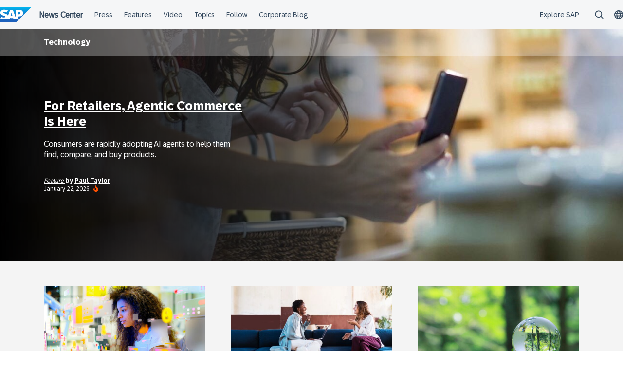

--- FILE ---
content_type: text/css
request_url: https://news.sap.com/wp-content/themes/sapn-theme-2/assets/block-frontend-style.css?ver=1768931251
body_size: 18522
content:
.wp-block-separator,hr{background-color:#999;border:0;height:1px;margin:0 auto 1.5rem;max-width:100%}.wp-block-separator.alignwide,hr.alignwide{margin-left:calc(50% - 50vw);margin-right:calc(50% - 50vw);max-width:100vw;width:100vw}@media(min-width:1280px){.wp-block-separator.alignwide,hr.alignwide{margin-left:-6rem;margin-right:-6rem;max-width:100vw;width:min(100vw,100% + 6rem*2)}}.wp-block-quote{border:1px solid #727272;border-left:none;border-right:none;margin:2rem 0;padding:2rem 0}.wp-block-quote p{color:#727272;font:normal 25px/32px "72 Brand Regular",arial,helvetica,sans-serif;margin:0}.wp-block-quote cite{color:#727272;font:normal 12px/16px "72 Brand Regular",arial,helvetica,sans-serif;margin:.75rem 0 0}.wp-block-quote cite:before{content:"- "}.wp-block-image.alignwide img{margin-left:calc(50% - 50vw);margin-right:calc(50% - 50vw);max-width:100vw;width:100vw}@media(min-width:1280px){.wp-block-image.alignwide img{margin-left:-6rem;margin-right:-6rem;max-width:100vw;width:min(100vw,100% + 6rem*2)}}.wp-block-group.two-images{display:grid;gap:52px;margin-bottom:52px}@media(min-width:768px){.wp-block-group.two-images{gap:20px;grid-template-columns:1fr 1fr}}.wp-block-group.two-images.alignwide{margin-left:calc(50% - 50vw);margin-right:calc(50% - 50vw);max-width:100vw;width:100vw}.editor-styles-wrapper .wp-block-group.two-images.alignwide{max-width:100%!important}@media(min-width:1280px){.wp-block-group.two-images.alignwide{margin-left:-6rem;margin-right:-6rem;max-width:100vw;width:min(100vw,100% + 6rem*2)}}.wp-block-group.two-images figure.wp-block-image{margin:0}.wp-block-group.two-images figure.wp-block-image img{aspect-ratio:2/1;-o-object-fit:cover;object-fit:cover;width:100%}.cta-banner{background-color:#0070f2;box-sizing:border-box;margin:3rem auto;padding:2rem;width:100%}.cta-banner__title{color:#fff;font:normal 25px/32px "72 Brand Regular",arial,helvetica,sans-serif}.cta-banner__action{margin-top:2rem}.cta-banner__action .wp-block-button__link{background:transparent;border:1px solid #fff;border-radius:0;color:#fff;font:normal 18px/20px "72 Brand Regular",arial,helvetica,sans-serif}.cta-banner__action .wp-block-button__link:active,.cta-banner__action .wp-block-button__link:hover{background-color:#fff;color:#367bb3;text-decoration:none}@media(min-width:980px){.cta-banner.alignleft{margin:0 2rem 3rem 0;width:370px}body:not(.wp-admin) .cta-banner.alignleft{float:left;margin-left:-92.5px}}@media(min-width:1080px){body:not(.wp-admin) .cta-banner.alignleft{margin-left:-123.33333px}}@media(min-width:1280px){body:not(.wp-admin) .cta-banner.alignleft{margin-left:-185px}}.info-box{background:#f4f4f4;box-sizing:border-box;color:#000;margin-bottom:3rem;margin-top:3rem;padding:32px}.info-box h1,.info-box h2,.info-box h3,.info-box h4,.info-box h5,.info-box h6{color:#367bb3}.info-box h1:first-child,.info-box h2:first-child,.info-box h3:first-child,.info-box h4:first-child,.info-box h5:first-child,.info-box h6:first-child{margin-top:0}.info-box.is-style-blue{background:#367bb3;color:#fff}.info-box.is-style-blue h1,.info-box.is-style-blue h2,.info-box.is-style-blue h3,.info-box.is-style-blue h4,.info-box.is-style-blue h5,.info-box.is-style-blue h6,.info-box.is-style-blue li{color:#fff}.info-box.is-style-blue li:before{background-color:#fff}.wp-block-embed.is-type-video.alignwide .wp-block-embed__wrapper{margin-left:calc(50% - 50vw);margin-right:calc(50% - 50vw);max-width:100vw;width:100vw}@media(min-width:1280px){.wp-block-embed.is-type-video.alignwide .wp-block-embed__wrapper{margin-left:-6rem;margin-right:-6rem;max-width:100vw;width:min(100vw,100% + 6rem*2)}}.wp-block-embed.is-type-video [data-inpsyde-embed-frame]{max-width:unset;position:relative}.wp-block-embed.is-type-video [data-inpsyde-embed-preview]{max-height:unset!important;max-width:unset!important}.wp-block-embed.is-type-video .inpsyde-embed-overlay{font:normal 16px/22px "72 Brand Regular",arial,helvetica,sans-serif;inset:12px 20px 12px 20px;min-height:unset;width:unset}@media(min-width:769px){.wp-block-embed.is-type-video .inpsyde-embed-overlay{font:normal 18px/27px "72 Brand Regular",arial,helvetica,sans-serif;inset:32px 52px 32px 52px}}.wp-block-embed.is-type-video .inpsyde-embed-overlay-container{display:flex;flex-direction:column;height:100%;justify-content:center;max-height:unset;max-width:unset;padding:20px;width:100%}@media(min-width:769px){.wp-block-embed.is-type-video .inpsyde-embed-overlay-container{display:block;padding:0}}.wp-block-embed.is-type-video .inpsyde-embed-overlay-container>h3{display:none}@media(min-width:769px){.wp-block-embed.is-type-video .inpsyde-embed-overlay-container>h3{background:#f4f4f4;display:block;font:normal 25px/32px "72 Brand Regular",arial,helvetica,sans-serif;margin:0 0 32px;padding:12px;text-align:left}}.wp-block-embed.is-type-video.alignwide .inpsyde-embed-overlay-container>h3{margin-bottom:32px;padding:32px}@media(min-width:981px){.wp-block-embed.is-type-video .inpsyde-embed-overlay-container>h3{padding:32px}.wp-block-embed.is-type-video.alignwide .inpsyde-embed-overlay-container>h3{margin-bottom:52px}}.wp-block-embed.is-type-video .inpsyde-embed-overlay-container>h3 a{color:#000}.wp-block-embed.is-type-video .inpsyde-embed-overlay-container>p{margin-bottom:20px}@media(min-width:769px){.wp-block-embed.is-type-video.alignwide .inpsyde-embed-overlay-container>p{margin-bottom:32px}}.wp-block-embed.is-type-video .inpsyde-embed-overlay-container a[data-action=unlockSource]{color:#367bb3;text-decoration:underline}.wp-block-embed.is-type-video .inpsyde-embed-overlay-container .play-button{background:#e93222;border:none;height:47px;margin-bottom:20px;-webkit-mask:url([data-uri]) no-repeat;mask:url([data-uri]) no-repeat;-webkit-mask-size:contain;mask-size:contain;opacity:1;width:52.875px}@media(min-width:769px){.wp-block-embed.is-type-video.alignwide .inpsyde-embed-overlay-container .play-button{height:76px;width:85.5px}}.wp-block-embed.is-type-video iframe{aspect-ratio:16/9;height:auto!important;width:100%!important}p{font:normal 18px/27px "72 Brand Regular",arial,helvetica,sans-serif}p.has-large-font-size,p.lead{font-size:25px;line-height:1.28}p.has-small-font-size{line-height:1.5}.is-root-container.wp-block-post-content,.wp-block-post-title.editor-post-title{font-family:"72 Brand Regular",arial,helvetica,sans-serif}.color-sapGold{background:#f0ab00}.text-sapGold{color:#f0ab00}.color-sapGoldGradientLight{background:#fec03e}.text-sapGoldGradientLight{color:#fec03e}.color-sapGoldGradientLighter{background:#fedb87}.text-sapGoldGradientLighter{color:#fedb87}.color-sapWhite{background:#fff}.text-sapWhite{color:#fff}.color-sapBlack{background:#000}.text-sapBlack{color:#000}.color-uiMediumBlack{background:#222}.text-uiMediumBlack{color:#222}.color-uiLightBlack{background:#333}.text-uiLightBlack{color:#333}.color-sapDarkGray{background:#666}.text-sapDarkGray{color:#666}.color-sapMediumGray{background:#999}.text-sapMediumGray{color:#999}.color-sapGray{background:#727272}.text-sapGray{color:#727272}.color-uiUltraLight{background:#eee}.text-uiUltraLight{color:#eee}.color-sapBrightBlue{background:#2fa0e0}.text-sapBrightBlue{color:#2fa0e0}.color-uiBlue{background:#008fd3}.text-uiBlue{color:#008fd3}.color-tia-maria{background:#d04512}.text-tia-maria{color:#d04512}.color-dyeRed{background:#bd1e23}.text-dyeRed{color:#bd1e23}.color-dyeOrange{background:#e35500}.text-dyeOrange{color:#e35500}.color-flame-orange{background:#ff5002}.text-flame-orange{color:#ff5002}.color-uiLightBlue{background:#00a2e1}.text-uiLightBlue{color:#00a2e1}.color-uiDarkBlue{background:#0079a7}.text-uiDarkBlue{color:#0079a7}.color-uiDarkYellow{background:#de9e00}.text-uiDarkYellow{color:#de9e00}.color-uiLightGray{background:#ddd}.text-uiLightGray{color:#ddd}.color-lightning-yellow{background:#f9b92b}.text-lightning-yellow{color:#f9b92b}.color-buttercup{background:#f5a928}.text-buttercup{color:#f5a928}.color-carrot-orange{background:#ed931d}.text-carrot-orange{color:#ed931d}.color-tango{background:#f08726}.text-tango{color:#f08726}.color-tango-1{background:#ea7821}.text-tango-1{color:#ea7821}.color-tango-2{background:#ea6621}.text-tango-2{color:#ea6621}.color-secondary-green{background:#4fb81c}.text-secondary-green{color:#4fb81c}.color-secondary-orange{background:#e35500}.text-secondary-orange{color:#e35500}.color-secondary-purple{background:#970a82}.text-secondary-purple{color:#970a82}.color-secondary-blue{background:#008fd3}.text-secondary-blue{color:#008fd3}.color-ext-blue-6{background:#00195a}.text-ext-blue-6{color:#00195a}.color-ext-blue-5{background:#003283}.text-ext-blue-5{color:#003283}.color-ext-blue-4{background:#0f46a7}.text-ext-blue-4{color:#0f46a7}.color-ext-blue-3{background:#0076cb}.text-ext-blue-3{color:#0076cb}.color-ext-blue-2{background:#008fd3}.text-ext-blue-2{color:#008fd3}.color-ext-blue-1{background:#0faaff}.text-ext-blue-1{color:#0faaff}.color-ext-purple-6{background:#3c1464}.text-ext-purple-6{color:#3c1464}.color-ext-purple-5{background:#45157e}.text-ext-purple-5{color:#45157e}.color-ext-purple-4{background:#760a85}.text-ext-purple-4{color:#760a85}.color-ext-purple-3{background:#970a82}.text-ext-purple-3{color:#970a82}.color-ext-purple-2{background:#be008c}.text-ext-purple-2{color:#be008c}.color-ext-purple-1{background:#dc0096}.text-ext-purple-1{color:#dc0096}.color-ext-green-6{background:#0f4b3c}.text-ext-green-6{color:#0f4b3c}.color-ext-green-5{background:#247230}.text-ext-green-5{color:#247230}.color-ext-green-4{background:#348b26}.text-ext-green-4{color:#348b26}.color-ext-green-3{background:#4fb81c}.text-ext-green-3{color:#4fb81c}.color-ext-green-2{background:#93c939}.text-ext-green-2{color:#93c939}.color-ext-green-1{background:#bcdc50}.text-ext-green-1{color:#bcdc50}.color-lightBackground{background:#f4f4f4}.text-lightBackground{color:#f4f4f4}.color-primary-500{background:#367bb3}.text-primary-500{color:#367bb3}.color-neutral{background:#bababa}.text-neutral{color:#bababa}.color-blue-2{background:#d1efff}.text-blue-2{color:#d1efff}.color-blue-4{background:#89d1ff}.text-blue-4{color:#89d1ff}.color-blue-6{background:#1b90ff}.text-blue-6{color:#1b90ff}.color-blue-7{background:#0070f2}.text-blue-7{color:#0070f2}.color-blue-10{background:#002a86}.text-blue-10{color:#002a86}.color-blue-11{background:#00144a}.text-blue-11{color:#00144a}.color-grey-1{background:#f5f6f7}.text-grey-1{color:#f5f6f7}.color-grey-2{background:#eaecee}.text-grey-2{color:#eaecee}.color-grey-3{background:#d5dadd}.text-grey-3{color:#d5dadd}.color-grey-4{background:#a9b4be}.text-grey-4{color:#a9b4be}.color-grey-5{background:#8396a8}.text-grey-5{color:#8396a8}.color-grey-6{background:#5b738b}.text-grey-6{color:#5b738b}.color-grey-7{background:#475e75}.text-grey-7{color:#475e75}.color-grey-8{background:#354a5f}.text-grey-8{color:#354a5f}.color-grey-9{background:#223548}.text-grey-9{color:#223548}.color-grey-10{background:#1a2733}.text-grey-10{color:#1a2733}.color-grey-11{background:#12171c}.text-grey-11{color:#12171c}.font-SAPBold{font-family:BentonSansBold,Arial,Helvetica,sans-serif}.font-SAPBold,.font-SAPMedium{font-style:normal;font-weight:400}.font-SAPMedium{font-family:BentonSansMedium,Arial,Helvetica,sans-serif}.font-SAPRegular{font-family:BentonSans,Arial,Helvetica,sans-serif}.font-SAPBook,.font-SAPRegular{font-style:normal;font-weight:400}.font-SAPBook{font-family:BentonSansBook,Arial,Helvetica,sans-serif}.font-SAPLight{font-family:BentonSansLight,Arial,Helvetica,sans-serif;font-style:normal;font-weight:400}.font-72BrandBlack,.font-72BrandBold,.font-72BrandBook,.font-72BrandExtraLight,.font-72BrandLight,.font-72BrandMedium,.font-72BrandRegular,.font-72BrandThin{font-family:Arial;font-style:normal;font-weight:400}.wp-block-group.alignwide{margin-left:calc(50% - 50vw);margin-right:calc(50% - 50vw);max-width:100vw;width:100vw}@media(min-width:1280px){.wp-block-group.alignwide{margin-left:-6rem;margin-right:-6rem;max-width:100vw;width:min(100vw,100% + 6rem*2)}}.entry-content .color-sapGold{background:#f0ab00}.entry-content .text-sapGold{color:#f0ab00}.entry-content .color-sapGoldGradientLight{background:#fec03e}.entry-content .text-sapGoldGradientLight{color:#fec03e}.entry-content .color-sapGoldGradientLighter{background:#fedb87}.entry-content .text-sapGoldGradientLighter{color:#fedb87}.entry-content .color-sapWhite{background:#fff}.entry-content .text-sapWhite{color:#fff}.entry-content .color-sapBlack{background:#000}.entry-content .text-sapBlack{color:#000}.entry-content .color-uiMediumBlack{background:#222}.entry-content .text-uiMediumBlack{color:#222}.entry-content .color-uiLightBlack{background:#333}.entry-content .text-uiLightBlack{color:#333}.entry-content .color-sapDarkGray{background:#666}.entry-content .text-sapDarkGray{color:#666}.entry-content .color-sapMediumGray{background:#999}.entry-content .text-sapMediumGray{color:#999}.entry-content .color-sapGray{background:#727272}.entry-content .text-sapGray{color:#727272}.entry-content .color-uiUltraLight{background:#eee}.entry-content .text-uiUltraLight{color:#eee}.entry-content .color-sapBrightBlue{background:#2fa0e0}.entry-content .text-sapBrightBlue{color:#2fa0e0}.entry-content .color-uiBlue{background:#008fd3}.entry-content .text-uiBlue{color:#008fd3}.entry-content .color-tia-maria{background:#d04512}.entry-content .text-tia-maria{color:#d04512}.entry-content .color-dyeRed{background:#bd1e23}.entry-content .text-dyeRed{color:#bd1e23}.entry-content .color-dyeOrange{background:#e35500}.entry-content .text-dyeOrange{color:#e35500}.entry-content .color-flame-orange{background:#ff5002}.entry-content .text-flame-orange{color:#ff5002}.entry-content .color-uiLightBlue{background:#00a2e1}.entry-content .text-uiLightBlue{color:#00a2e1}.entry-content .color-uiDarkBlue{background:#0079a7}.entry-content .text-uiDarkBlue{color:#0079a7}.entry-content .color-uiDarkYellow{background:#de9e00}.entry-content .text-uiDarkYellow{color:#de9e00}.entry-content .color-uiLightGray{background:#ddd}.entry-content .text-uiLightGray{color:#ddd}.entry-content .color-lightning-yellow{background:#f9b92b}.entry-content .text-lightning-yellow{color:#f9b92b}.entry-content .color-buttercup{background:#f5a928}.entry-content .text-buttercup{color:#f5a928}.entry-content .color-carrot-orange{background:#ed931d}.entry-content .text-carrot-orange{color:#ed931d}.entry-content .color-tango{background:#f08726}.entry-content .text-tango{color:#f08726}.entry-content .color-tango-1{background:#ea7821}.entry-content .text-tango-1{color:#ea7821}.entry-content .color-tango-2{background:#ea6621}.entry-content .text-tango-2{color:#ea6621}.entry-content .color-secondary-green{background:#4fb81c}.entry-content .text-secondary-green{color:#4fb81c}.entry-content .color-secondary-orange{background:#e35500}.entry-content .text-secondary-orange{color:#e35500}.entry-content .color-secondary-purple{background:#970a82}.entry-content .text-secondary-purple{color:#970a82}.entry-content .color-secondary-blue{background:#008fd3}.entry-content .text-secondary-blue{color:#008fd3}.entry-content .color-ext-blue-6{background:#00195a}.entry-content .text-ext-blue-6{color:#00195a}.entry-content .color-ext-blue-5{background:#003283}.entry-content .text-ext-blue-5{color:#003283}.entry-content .color-ext-blue-4{background:#0f46a7}.entry-content .text-ext-blue-4{color:#0f46a7}.entry-content .color-ext-blue-3{background:#0076cb}.entry-content .text-ext-blue-3{color:#0076cb}.entry-content .color-ext-blue-2{background:#008fd3}.entry-content .text-ext-blue-2{color:#008fd3}.entry-content .color-ext-blue-1{background:#0faaff}.entry-content .text-ext-blue-1{color:#0faaff}.entry-content .color-ext-purple-6{background:#3c1464}.entry-content .text-ext-purple-6{color:#3c1464}.entry-content .color-ext-purple-5{background:#45157e}.entry-content .text-ext-purple-5{color:#45157e}.entry-content .color-ext-purple-4{background:#760a85}.entry-content .text-ext-purple-4{color:#760a85}.entry-content .color-ext-purple-3{background:#970a82}.entry-content .text-ext-purple-3{color:#970a82}.entry-content .color-ext-purple-2{background:#be008c}.entry-content .text-ext-purple-2{color:#be008c}.entry-content .color-ext-purple-1{background:#dc0096}.entry-content .text-ext-purple-1{color:#dc0096}.entry-content .color-ext-green-6{background:#0f4b3c}.entry-content .text-ext-green-6{color:#0f4b3c}.entry-content .color-ext-green-5{background:#247230}.entry-content .text-ext-green-5{color:#247230}.entry-content .color-ext-green-4{background:#348b26}.entry-content .text-ext-green-4{color:#348b26}.entry-content .color-ext-green-3{background:#4fb81c}.entry-content .text-ext-green-3{color:#4fb81c}.entry-content .color-ext-green-2{background:#93c939}.entry-content .text-ext-green-2{color:#93c939}.entry-content .color-ext-green-1{background:#bcdc50}.entry-content .text-ext-green-1{color:#bcdc50}.entry-content .color-lightBackground{background:#f4f4f4}.entry-content .text-lightBackground{color:#f4f4f4}.entry-content .color-primary-500{background:#367bb3}.entry-content .text-primary-500{color:#367bb3}.entry-content .color-neutral{background:#bababa}.entry-content .text-neutral{color:#bababa}.entry-content .color-blue-2{background:#d1efff}.entry-content .text-blue-2{color:#d1efff}.entry-content .color-blue-4{background:#89d1ff}.entry-content .text-blue-4{color:#89d1ff}.entry-content .color-blue-6{background:#1b90ff}.entry-content .text-blue-6{color:#1b90ff}.entry-content .color-blue-7{background:#0070f2}.entry-content .text-blue-7{color:#0070f2}.entry-content .color-blue-10{background:#002a86}.entry-content .text-blue-10{color:#002a86}.entry-content .color-blue-11{background:#00144a}.entry-content .text-blue-11{color:#00144a}.entry-content .color-grey-1{background:#f5f6f7}.entry-content .text-grey-1{color:#f5f6f7}.entry-content .color-grey-2{background:#eaecee}.entry-content .text-grey-2{color:#eaecee}.entry-content .color-grey-3{background:#d5dadd}.entry-content .text-grey-3{color:#d5dadd}.entry-content .color-grey-4{background:#a9b4be}.entry-content .text-grey-4{color:#a9b4be}.entry-content .color-grey-5{background:#8396a8}.entry-content .text-grey-5{color:#8396a8}.entry-content .color-grey-6{background:#5b738b}.entry-content .text-grey-6{color:#5b738b}.entry-content .color-grey-7{background:#475e75}.entry-content .text-grey-7{color:#475e75}.entry-content .color-grey-8{background:#354a5f}.entry-content .text-grey-8{color:#354a5f}.entry-content .color-grey-9{background:#223548}.entry-content .text-grey-9{color:#223548}.entry-content .color-grey-10{background:#1a2733}.entry-content .text-grey-10{color:#1a2733}.entry-content .color-grey-11{background:#12171c}.entry-content .text-grey-11{color:#12171c}.entry-content .font-SAPBold{font-family:BentonSansBold,Arial,Helvetica,sans-serif;font-style:normal;font-weight:400}.entry-content .font-SAPMedium{font-family:BentonSansMedium,Arial,Helvetica,sans-serif;font-style:normal;font-weight:400}.entry-content .font-SAPRegular{font-family:BentonSans,Arial,Helvetica,sans-serif;font-style:normal;font-weight:400}.entry-content .font-SAPBook{font-family:BentonSansBook,Arial,Helvetica,sans-serif;font-style:normal;font-weight:400}.entry-content .font-SAPLight{font-family:BentonSansLight,Arial,Helvetica,sans-serif;font-style:normal;font-weight:400}.entry-content .font-72BrandBlack,.entry-content .font-72BrandBold,.entry-content .font-72BrandBook,.entry-content .font-72BrandExtraLight,.entry-content .font-72BrandLight,.entry-content .font-72BrandMedium,.entry-content .font-72BrandRegular,.entry-content .font-72BrandThin{font-family:Arial;font-style:normal;font-weight:400}@font-face{font-family:SAPIcons;font-style:normal;font-weight:400;src:url(./fonts/sap-icofonts.63a3107c.eot);src:url(./fonts/sap-icofonts.63a3107c.eot?#iefix) format("embedded-opentype"),url(./fonts/sap-icofonts.fc07ad6f.ttf) format("truetype"),url(./fonts/sap-icofonts.f59ea8a2.woff) format("woff"),url([data-uri]#sap-icofonts) format("svg")}@font-face{font-family:SAPBold;font-style:normal;font-weight:400;src:url(./fonts/BentonSansBold.c74afc20.woff2) format("woff2"),url(./fonts/BentonSansBold.bdef7aeb.woff) format("woff"),url(./fonts/BentonSansBold.bb941b03.ttf) format("truetype")}@font-face{font-family:SAPBold;font-style:italic;font-weight:400;src:url(./fonts/BentonSansBoldItalic.831381f2.woff2) format("woff2"),url(./fonts/BentonSansBoldItalic.eda4974d.woff) format("woff"),url(./fonts/BentonSansBoldItalic.2ae0dfc4.ttf) format("truetype")}@font-face{font-family:SAPMedium;font-style:normal;font-weight:400;src:url(./fonts/BentonSansMedium.0189dd34.woff2) format("woff2"),url(./fonts/BentonSansMedium.550a3851.woff) format("woff"),url(./fonts/BentonSansMedium.95aaad95.ttf) format("truetype")}@font-face{font-family:SAPMedium;font-style:italic;font-weight:400;src:url(./fonts/BentonSansMediumItalic.6900cf52.woff2) format("woff2"),url(./fonts/BentonSansMediumItalic.d83bc4db.woff) format("woff"),url(./fonts/BentonSansMediumItalic.642c67d6.ttf) format("truetype")}@font-face{font-family:SAPRegular;font-style:normal;font-weight:400;src:url(./fonts/BentonSansRegular.fc8b8f0e.woff2) format("woff2"),url(./fonts/BentonSansRegular.1cfba08e.woff) format("woff"),url(./fonts/BentonSansRegular.02da6779.ttf) format("truetype")}@font-face{font-family:SAPRegular;font-style:italic;font-weight:400;src:url(./fonts/BentonSansRegularItalic.80e08e48.woff2) format("woff2"),url(./fonts/BentonSansRegularItalic.6457755e.woff) format("woff"),url(./fonts/BentonSansRegularItalic.676233b8.ttf) format("truetype")}@font-face{font-family:SAPBook;font-style:normal;font-weight:400;src:url(./fonts/BentonSansBook.29308e7d.woff2) format("woff2"),url(./fonts/BentonSansBook.4f1f201a.woff) format("woff"),url(./fonts/BentonSansBook.17004779.ttf) format("truetype")}@font-face{font-family:SAPBook;font-style:italic;font-weight:400;src:url(./fonts/BentonSansBookItalic.628848f2.woff2) format("woff2"),url(./fonts/BentonSansBookItalic.b2bde42e.woff) format("woff"),url(./fonts/BentonSansBookItalic.9f653237.ttf) format("truetype")}@font-face{font-family:SAPLight;font-style:normal;font-weight:400;src:url(./fonts/BentonSansLight.2ab769bc.woff2) format("woff2"),url(./fonts/BentonSansLight.fea9b0a6.woff) format("woff"),url(./fonts/BentonSansLight.7f49f762.ttf) format("truetype")}@font-face{font-family:SAPLight;font-style:italic;font-weight:400;src:url(./fonts/BentonSansLightItalic.52913a0d.woff2) format("woff2"),url(./fonts/BentonSansLightItalic.5fc833b2.woff) format("woff"),url(./fonts/BentonSansLightItalic.2a5bf092.ttf) format("truetype")}@font-face{font-family:"72 Brand Thin";font-style:normal;font-weight:100;src:url(./fonts/72BrandVariable-Th-Blk.bfd80744.woff2) format("woff2"),url(./fonts/72BrandVariable-Th-Blk.f51ea1d5.woff) format("woff")}@font-face{font-family:"72 Brand Extra Light";font-style:normal;font-weight:200;src:url(./fonts/72BrandVariable-Th-Blk.bfd80744.woff2) format("woff2"),url(./fonts/72BrandVariable-Th-Blk.f51ea1d5.woff) format("woff")}@font-face{font-family:"72 Brand Light";font-style:normal;font-weight:300;src:url(./fonts/72BrandVariable-Th-Blk.bfd80744.woff2) format("woff2"),url(./fonts/72BrandVariable-Th-Blk.f51ea1d5.woff) format("woff")}@font-face{font-family:"72 Brand Book";font-style:normal;font-weight:350;src:url(./fonts/72BrandVariable-Th-Blk.bfd80744.woff2) format("woff2"),url(./fonts/72BrandVariable-Th-Blk.f51ea1d5.woff) format("woff")}@font-face{font-family:"72 Brand Regular";font-style:normal;font-weight:400;src:url(./fonts/72BrandVariable-Th-Blk.bfd80744.woff2) format("woff2"),url(./fonts/72BrandVariable-Th-Blk.f51ea1d5.woff) format("woff")}@font-face{font-family:"72 Brand Medium";font-style:normal;font-weight:500;src:url(./fonts/72BrandVariable-Th-Blk.bfd80744.woff2) format("woff2"),url(./fonts/72BrandVariable-Th-Blk.f51ea1d5.woff) format("woff")}@font-face{font-family:"72 Brand Bold";font-style:normal;font-weight:700;src:url(./fonts/72BrandVariable-Th-Blk.bfd80744.woff2) format("woff2"),url(./fonts/72BrandVariable-Th-Blk.f51ea1d5.woff) format("woff")}@font-face{font-family:"72 Brand Black";font-style:normal;font-weight:900;src:url(./fonts/72BrandVariable-Th-Blk.bfd80744.woff2) format("woff2"),url(./fonts/72BrandVariable-Th-Blk.f51ea1d5.woff) format("woff")}@font-face{font-family:"72 Brand Variable";src:url(./fonts/72BrandVariable-Th-Blk.bfd80744.woff2) format("woff2"),url(./fonts/72BrandVariable-Th-Blk.f51ea1d5.woff) format("woff")}.entry-content ol,.entry-content ul{color:#000;font:normal 18px/27px "72 Brand Regular",arial,helvetica,sans-serif;list-style:none;padding-left:0}.entry-content ol li,.entry-content ul li{margin-bottom:12px;padding-left:40px;position:relative}.entry-content ol ol,.entry-content ol ul,.entry-content ul ol,.entry-content ul ul{margin-top:12px}.entry-content ul li:before{background:#000;border-radius:50%;content:"";display:inline-block;height:6px;left:22px;position:absolute;top:.5em;width:6px}.entry-content ul li ul li:before{background:transparent;border:1px solid #000;border-radius:100%;box-sizing:border-box}.entry-content ul li ol{counter-reset:sapn-inner-ordered-list}.entry-content ul li ol li:before{content:counter(sapn-inner-ordered-list,lower-alpha);counter-increment:sapn-inner-ordered-list;height:0;left:22px;top:0;transform:none;width:0}.entry-content ol{counter-reset:sapn-ordered-list}.entry-content ol li{position:relative}.entry-content ol li:before{content:counter(sapn-ordered-list);counter-increment:sapn-ordered-list;display:inline-block;font-weight:700;left:40px;padding-right:12px;position:absolute;transform:translateX(-100%)}.entry-content ol li ol{counter-reset:sapn-inner-ordered-list}.entry-content ol li ol li:before{content:counter(sapn-inner-ordered-list,lower-alpha);counter-increment:sapn-inner-ordered-list;height:0;left:22px;top:0;transform:none;width:0}.entry-content ol li ul li:before{background:transparent;border:1px solid #000;border-radius:100%;box-sizing:border-box;content:"";left:22px;padding:0}
